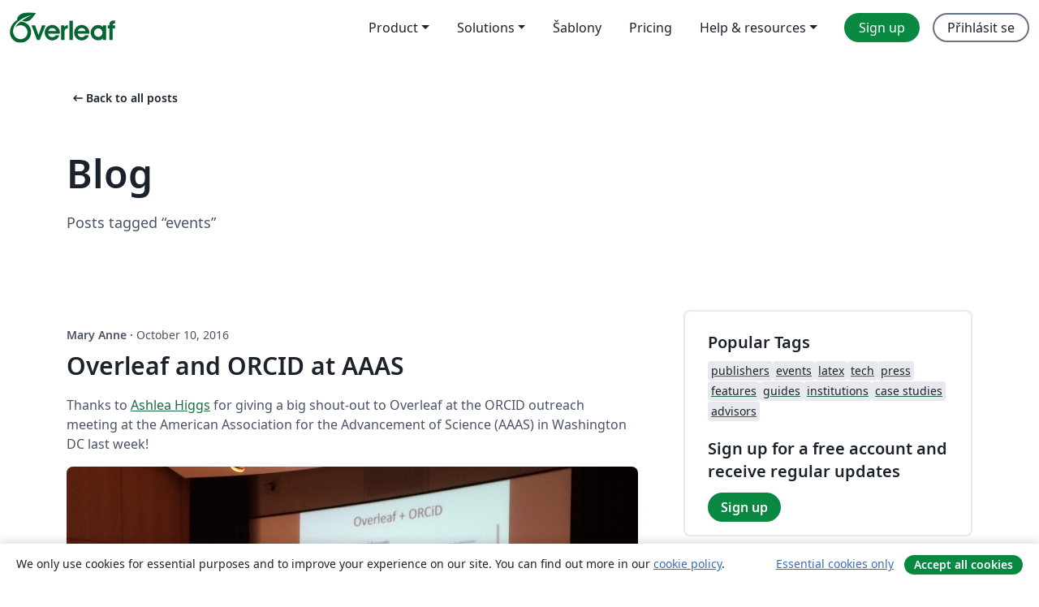

--- FILE ---
content_type: application/javascript;charset=utf-8
request_url: https://cdn.overleaf.com/js/runtime-1a25f76722f07d9ab1b2.js
body_size: 9253
content:
(()=>{"use strict";var e,c,a,d,b,f={},t={};function r(e){var c=t[e];if(void 0!==c)return c.exports;var a=t[e]={id:e,loaded:!1,exports:{}};return f[e].call(a.exports,a,a.exports,r),a.loaded=!0,a.exports}r.m=f,r.amdO={},e=[],r.O=(c,a,d,b)=>{if(!a){var f=1/0;for(m=0;m<e.length;m++){a=e[m][0],d=e[m][1],b=e[m][2];for(var t=!0,o=0;o<a.length;o++)(!1&b||f>=b)&&Object.keys(r.O).every((e=>r.O[e](a[o])))?a.splice(o--,1):(t=!1,b<f&&(f=b));if(t){e.splice(m--,1);var n=d();void 0!==n&&(c=n)}}return c}b=b||0;for(var m=e.length;m>0&&e[m-1][2]>b;m--)e[m]=e[m-1];e[m]=[a,d,b]},r.n=e=>{var c=e&&e.__esModule?()=>e.default:()=>e;return r.d(c,{a:c}),c},a=Object.getPrototypeOf?e=>Object.getPrototypeOf(e):e=>e.__proto__,r.t=function(e,d){if(1&d&&(e=this(e)),8&d)return e;if("object"==typeof e&&e){if(4&d&&e.__esModule)return e;if(16&d&&"function"==typeof e.then)return e}var b=Object.create(null);r.r(b);var f={};c=c||[null,a({}),a([]),a(a)];for(var t=2&d&&e;"object"==typeof t&&!~c.indexOf(t);t=a(t))Object.getOwnPropertyNames(t).forEach((c=>f[c]=()=>e[c]));return f.default=()=>e,r.d(b,f),b},r.d=(e,c)=>{for(var a in c)r.o(c,a)&&!r.o(e,a)&&Object.defineProperty(e,a,{enumerable:!0,get:c[a]})},r.f={},r.e=e=>Promise.all(Object.keys(r.f).reduce(((c,a)=>(r.f[a](e,c),c)),[])),r.u=e=>"js/"+({156:"cm6-theme25",1500:"cs-json",2061:"cm6-theme15",5460:"pdf-js-viewer",6762:"cm6-theme23",7668:"references-worker",7728:"cm6-theme29",8264:"cm6-theme18",8363:"ja-json",12050:"cm6-theme12",12965:"cm6-theme24",13890:"pdf-worker",17565:"codemirror-editor",20091:"cm6-theme35",20537:"cm6-theme28",21073:"cm6-theme19",24859:"cm6-theme13",25774:"cm6-theme27",26294:"cm6-theme30",28028:"zh-CN-json",28159:"it-json",29111:"cm6-theme40",29560:"cm6-theme21",29683:"sv-json",30028:"tr-json",30080:"cm6-theme36",31062:"cm6-theme16",31153:"active-tests-graph-worker",32800:"ko-json",32900:"cm6-theme32",34848:"cm6-theme10",35763:"cm6-theme22",37668:"cm6-theme14",38583:"cm6-theme26",39103:"cm6-theme31",39851:"writefull-app-loader",41490:"pt-json",42889:"cm6-theme37",43197:"ai-workbench",43871:"cm6-theme17",45709:"cm6-theme33",47059:"app-root-context",47897:"no-json",48126:"cm6-theme38",48378:"app-writefull-toggle",49146:"es-json",52482:"cm6-theme3",54511:"app-writefull-toolbar",55698:"cm6-theme34",55759:"latex-linter-worker",56815:"codemirror-emacs",60935:"cm6-theme39",61505:"cm6-theme8",62634:"pl-json",65291:"cm6-theme2",65826:"fr-json",66527:"fi-json",68029:"hunspell-worker",71494:"cm6-theme7",74191:"ru-json",75280:"cm6-theme1",78100:"cm6-theme5",79101:"writefull-codemirror-extensions",80424:"nl-json",84303:"cm6-theme6",88089:"cm6-theme0",89409:"de-json",90909:"cm6-theme4",93953:"cm6-theme20",96509:"da-json",96969:"en-json",97112:"cm6-theme9",99241:"cm6-theme11"}[e]||e)+"-"+{155:"7eaa20f2fa27ea584ae1",156:"aeaa5e889e61727a5fa1",243:"2170d1e1dcf2bbef3e28",840:"8f5ca7297785c211e7ef",1013:"f726a42b9151b6d607b4",1124:"cfd2dc8324c6131a9282",1215:"eec7e2633e1a3862701e",1500:"b66f915daf94f8ce2bc6",2028:"549d446fa7afbe035046",2055:"0ac84879046d3c9a367b",2061:"66d5252f980da87e8a8d",2355:"dab4695878d7f396bb6e",2541:"9c9e4d4c397f6272eb67",3935:"c89fc4fedbc8e15f1637",4094:"a30c29781827bdd023d6",4283:"388477ce353d798a7057",4324:"9d88488305a852ad55f4",4330:"d16e35ba2eadc28aed65",4833:"fab34842932f11e8aefe",4997:"26fad6854899df7f2299",5357:"74390cde452e2d7e83d0",5455:"f5bb4f5802f54c2fc936",5460:"04e71b4f73fc82801b91",5503:"982dc2260734cce4feba",5777:"2786cec4b16acce9b224",5965:"6b2c82e322b5070fd289",6762:"78b17c8d076154e78551",7097:"741269bd6aba03b94a5b",7562:"4e46e3c36c6b4bc0c555",7570:"f67e413c266f7382da3d",7668:"310e5a1293f9ca5dab21",7728:"32bd3d0d3c3e0d4bf659",7729:"6d26c0663409d865340c",7916:"27fa3d15f48820e8e248",8264:"7bd6ee7bd6c9288a440f",8363:"dfb285a8449e3079c62a",8585:"ffaaceb87e6232552e57",8974:"59ac333bc7e542a933ed",9251:"f40b34d460d794f0da44",10110:"731bd4d18fddded71620",10124:"f838c9a4653a76fe9f22",11165:"bafab94482f221e99240",11318:"dc2e891ed1bdf5a91b56",11365:"1e2aea8b76ea9405bc86",11804:"53b81ead55b6bf038802",12050:"2e5dbc55144626af4247",12960:"3891b705dd01803b7850",12965:"1c7e136bfd88862f37bc",13162:"307cbae9f6a10939211e",13758:"e1ba57d8ee4f39132d73",13832:"60c6fcdbb72a31323bc3",13890:"710803f0d0632b5ef22d",14061:"fdc7946d429e67c4ce28",14482:"91abe04266c3d4ae3f09",14595:"aed0e4df9f099b5ed56f",14764:"fba5c340a30a26209ae4",14809:"b4a85ac9f3c92ca0db1d",14908:"8328f81c95f4e82b9461",14945:"7bd4e6eaf55940f16fc8",15065:"b9a3ee349b297788ae4c",15066:"d52841a9e580b9bdd2be",15393:"843f3cae82d58c4c6bbd",15819:"7ca3fe9a65d20dc8ae3e",16007:"da06f5c9563eb797d17c",16614:"f66af94e99f5a617239b",16768:"a4ca7da5b4ab9e9d78da",17565:"cc0c526b4553c590dbc7",17693:"b04713fd09d35248cf7e",17971:"6b3788b8bdf92dd276a3",18220:"fdefccae78b8d7d6d612",18257:"72512731cac0d9cd876f",19547:"0146ba392e7f023e2b36",19571:"f264c4465ee9ff9144bc",20091:"3e1891c52451995de7e6",20537:"3f5de58b91c7a84a2ca1",20647:"0418d2077727a0045098",20657:"930ce9e064264fdc9352",20769:"25d659ba9d845781d65b",20886:"02eba1ae3d0cfa95e502",21043:"d21aaf6052b0a38b1d37",21073:"f701772ed77514a8715c",21120:"a80711ba62c5c9158f29",21425:"26b73b48bc3157032fce",21551:"831b25a6807a0dd111c3",21988:"4f94cbffec5f32d4f883",22138:"fdd59004c3c38f6a561d",22360:"4d5f958e35325ec387df",22420:"a91d1e5320dcac2c33d5",22784:"c56835563d4c5aa311e3",22907:"2f3386ad05330ea9277c",23005:"46fb04f46dcf19210aff",23081:"419078671fca51447c7f",23741:"b0a928900d5b6b8b42cb",23781:"af09a2a79d2012f990e0",23968:"55d1734eb0ea1d76e52e",24139:"a2554e0a1efa53d4c868",24686:"731b5e0a16bfe66018de",24859:"52d7f911e989ddb8a3af",24922:"8cc3b17a60a347931220",25517:"c37e691ca0a97682a337",25536:"74dc2ad13f3308aa837c",25694:"9041c306a8583fcc613a",25774:"a70d91ea4578707e9702",26294:"91de2939309c5c4a5f8d",26477:"0475563c4c536545b908",26886:"c077190c5df4a5892c2b",27176:"a2278f99f137785664c8",27842:"94ac87a678034b9e379a",27918:"1bb86088081b8f27f471",28009:"a305bc8a2a1b95943ef2",28028:"552dedb0c05650af9769",28159:"2d7321c17909fe82d8b3",28281:"9f9ff6a01dfd1a5cf429",28296:"c93a452e6c0fca1b90bc",28615:"0265853fc4e6a073edb3",28799:"661b9d6d5ef5b7fb6463",29111:"a3d43e5781a58c999fa5",29145:"5a6702912e45d3e3af8d",29404:"70a38bc83fca3599cd7a",29560:"7006cac4f02971cba1fd",29683:"d2bf2c29177b95524895",30013:"e6da2f9b33a468a5b60a",30028:"a2122b1a62b4292227f0",30080:"a7f6fc6adf885e1a0e95",30571:"53895c70b16a78362c5e",30641:"b700b5ecec70b5ca7907",30726:"32968a84dd9818ce4fac",30925:"e454f78d892cce8d07a1",31062:"7c8362df49388b78a7d1",31153:"83e857ea67c2c0874b7e",31236:"c4e530808f3f937e60f9",31344:"324c6528c8065b312e5c",31917:"8728e93bdfee02c4dfe9",31953:"650e1d7ede79418151e4",32345:"af2717d01197d81b513d",32800:"6a76bf67c4e89e7e1bdf",32900:"f8c8df1ed55eb624af47",33409:"b4360e61ba2467949dc6",33848:"2b0b4ea0595d27c167ae",34171:"ccd5e85cc65d46ccf693",34728:"60bdd8e0d08e27eaaea0",34776:"99aeeb4b6349143e1018",34848:"0176cee089aea2c06427",34984:"87394cce6f8f5bd59d3d",35268:"a082d1a303a1c96d7c73",35389:"95c0d0609bd17f5d06f4",35540:"e54f237e7f98e49755f3",35763:"3cbec9d41d5d85a597e2",35861:"6c7da9b9c206b80a8ac3",35906:"4d6bd53252171c109f9b",36025:"70817f5e9c5b176e7ece",36215:"35ae420373e431a24cfb",36404:"ecc945bec16e5f8bf1be",37102:"98615a154e335c08c4cc",37136:"a13f62c6c358c40afe87",37359:"9e567dbd3aaa141bbae9",37668:"6b9fbd1d67fe562d0a6c",37745:"f00c95d9dd4278f52733",38340:"83b1f3c7d40650149fee",38496:"94bef77040474a0b9347",38583:"0a4cda6fd15905835b76",38650:"acbba95a93542eeb8f5c",38739:"c4b4cdd4b3cf38779810",38972:"352493e871803cbf78cf",39103:"d299ba5b44aadfc43800",39242:"5352e3dbcdddb128c409",39247:"43f8b80f1edcbf889c32",39255:"04c1f43cc0db5d58b732",39341:"18621bcb24fc7ad94d58",39851:"4ef8e8680baf084ea2e7",40066:"bab9924cd32dc8a678ac",40114:"4ff3dbd3ed4dcde25897",40702:"edd3175630571a50cd29",40879:"649a3ec537d2c90d9309",41490:"85eede84921991491843",41709:"2d04e5a17de752cb53a1",42231:"1eaefe4987da54075d96",42621:"3f2ea0b4bbd2c84b3e80",42889:"ea9eb1972cb44d2d1644",42982:"74976127cc14275ebc73",43197:"ac6cb8b95658ee1b7899",43569:"2c1f27e5f0bbe6fa8e12",43871:"2b2113bcb2752295e263",43908:"466fad6803ca52a82c7a",43926:"c528100ec622a0bdc6e0",44159:"8584cfbb04409888bceb",44164:"77cf64dcd98a53745d17",44232:"fb025f0c38d4641da54b",44679:"ba379f4cb17074c2e4ab",45545:"7959ae97449c3095cb5f",45709:"c4678faf1c955812fe0f",46655:"3eb278f74499899d8fcb",46698:"fa911e6b887c9b62fba5",47059:"64df115d530634ef6887",47096:"788c6d60a8ab19a0c83b",47190:"393df5c04270d8c5dde6",47480:"d90db5e914cd3d80ec1f",47897:"66311eab1827d86a9590",48124:"f576775429a7db8ac3bb",48126:"526391e8d7a3d75fa6ef",48378:"d6f4efde30f609d1233e",49146:"1bb8e1785d53d848d9b2",49153:"d0697aef1fa289509347",49259:"c4d3d558e40fb3fab558",49459:"e0585f4e07d4855d757c",49764:"134cd2fad966b96ed8b0",49908:"143138db0d8e4d6f7e90",50495:"e736c4a4e8b88f5b6532",50629:"7b6c99f9a13ffd4b6297",50911:"16658fbb1f08d2331891",51001:"52ae452696cd3793edac",51147:"6fd6cd1d731afff388ee",51196:"651f721f1cb54e0a6956",52285:"6baaa624ddb39b86d526",52482:"767b44308a0788de4af6",52701:"2b465709323e41fcf374",53128:"534a00038505a3bc7b0c",53426:"cc7e1ebd502fabdb6b45",53892:"a8b7d665abd49b5c6421",54444:"612bd480342194459c64",54511:"ce411577b1aef1ae3733",54609:"3f90cf1e311381aa157c",54643:"655d34920ef3ffc45ae8",55645:"716de033629c3b08fa47",55698:"ff3371c271f8c9271197",55759:"d6df6df79ccf23750e78",56077:"43e5b7fded508a2a641f",56473:"5600aa9bbf731c3551d9",56583:"71a81121cbe664ff34ce",56815:"1dd19dee81465e8b40d7",56948:"0f9c64ecab5d32ac73a1",57756:"92a432a8b9dd4115bf06",57856:"4a17dae30632c06922ec",58010:"d1505d2a8c3ccd0b1e10",58178:"7669b8f120cb8ab6778d",58278:"d320183d255f6fed1f86",58344:"ffffb58f6ff0329c6a25",58365:"94ec35a847a6caf47d25",58755:"2f6d1c1f4e916d7820c2",58757:"86e396228a677070bf85",58826:"53d4d70079c3aac2afea",59460:"df4f73d7e181a403777e",59552:"0d7b6d30f98857389778",60137:"8fe28a1007353d8edb0f",60196:"ee28ea835c07a9dbd0a9",60210:"77bcd9762d717eb4cba1",60508:"a7bd97e5dbfac55d550c",60935:"1beaef37af764496e4da",61505:"a37945d58c6ce2ef0e7b",61748:"39d8746887a0af411633",61967:"b5ce9034423f86b3e04c",62142:"2d3e1ab29b5b7be1eff7",62408:"c327812b9a1ce1957027",62423:"44b924039dd26517c140",62593:"2e1593577d20b11df5c1",62634:"442abcd22ea7622440d9",62686:"383d4fc20c61ef907991",62725:"8b8cbb4ac140db47b455",63371:"5e324579db08870d4a7d",64106:"5e8cb2b9468df7f51829",64190:"9bf37c3ef1c2465715c4",64214:"5aa48d0a716b4f60edca",64370:"a4a15e71188a02b227fd",65207:"5abf905101e79718f6fa",65212:"06e5295c05f4bfce28c2",65291:"e94d9050c8b39f2efbc8",65605:"75cb5ef72d7a5364cbbe",65826:"0a0f56cb047f7cf47506",66527:"fc9c9c7c54d7e2570549",67047:"9d2bb08e4aabcf418eca",67175:"77d63393901b2f53e692",67955:"4b16917b190e479cece5",68029:"3c0b51c0f105589b4119",68565:"16f2cb2b90c687663a6a",68903:"9476b8f6d0298ff78489",69135:"2f3bc0f818f7fc51f21d",69218:"499ee04567b59c577f7f",69386:"4123627258299e1c70bb",69398:"fa7a702466da54700a00",69418:"fa93c99c50c1f6c268f4",69494:"0727196b434d0f230a36",69618:"66fcdfe1ce39b4066582",70045:"770874899f0e22d06c01",70088:"bb3bcfca2c82f676b692",70172:"c5d70e993ca92b8b1fd0",70173:"a4723523f4d20774de3f",71075:"5c0588d47701dfc03ad5",71327:"50591289f4a02994bd79",71494:"226f5ddaa6226595b074",71715:"80ae1f7d9bf4af577802",71892:"00b73b16daef9232dc3a",72449:"5450af014d6e9274e25c",72701:"4ec873a3a43e1ba61d1f",72963:"d69d9a727a3dfde35fd0",73341:"da1c92f82a5e06570b52",73554:"3ac19139033bb23266b8",73828:"5cb5957900f435be50f6",74191:"044e0c0e8b6cbccf27a1",74634:"5bf6837117e5c0a1311d",74735:"900bf721ba868623d49d",74888:"6af6d0e32f7c9ba131a3",75032:"12d2f6e0b02f0fc85cdf",75043:"7324af459ea5f43aa100",75202:"18464515189eae05d71e",75280:"bced849d9a082904ee01",75326:"3fc4798e901208a6adfe",75394:"87b6c998ae76e70f6285",75498:"903820652ad459d542b5",75982:"da9f6857d428e8e9d448",76163:"8f1a733718beb04cab5c",76698:"f2240df0144a9da8f51e",76748:"9607ab5614b8c5a60e43",77024:"c2368c5bf90e684c98ee",77948:"7f52f5440ca58bd4834f",78009:"68c06c24191508df1110",78100:"b832648cf14cecd77c28",78227:"fc3549950ccba4a3f7d7",78574:"75c16b30eb3d667bec35",78657:"8333c6703c7998e7ea69",78684:"7b8ca09ec89cd0e51b35",79101:"5a1bff360ae8bdad8540",79144:"fad6840a9a4c9e22dc70",79488:"bac3fa4c6c82ca856bc4",79793:"d2f7acdd7db870e0e4ee",79935:"09eb633c624f87dad859",80083:"dc3e7b8b9a931c7ccc5d",80191:"15a90c21d79f46c79499",80226:"0bbf82d9c204f90b07a3",80424:"5d691bf50dd95923e2b3",80582:"dc576ff150680a6b3bd9",80669:"70192bb3a50c40b2faa1",80970:"9679245ac3d9b5a30b8e",81005:"7543dbb9e453222f081e",81489:"77b78848669bc21bf739",82002:"efe9f8fd9ea07d0bf871",82146:"ae19d683b8e97f9322ea",82174:"c4b44b57928278ac43c9",82510:"c34a775fe18f649404a0",82761:"6c23ff1f1563e8b7b4ff",83484:"c8d24d580673d07ec768",84105:"7138994f0be948e80cc2",84303:"8667a36eb16a736bdbef",84868:"692493ff145204c997e1",85047:"72b640d6c0025f87b27e",85068:"2592b10ef12f4da429dd",85593:"104fe2e24260ac07d30d",85677:"b5476c3e56224a1e3eb2",86130:"a276688216ee1549a4f4",87401:"6d3271aef591c3dafa1a",87502:"10c0868959853ff796e3",87619:"c4e7146de6d16007d875",87738:"6af8a5bee1b6768f92bd",87886:"8957fb82560edbed5f87",87942:"9c64008a4f5bf50f7499",88089:"430397cddb9276ea911e",88311:"f193bcae36ca4c9a3358",88759:"13e4a4f7f9e9d5d864f9",88947:"6a6ca6a8eb6fc7037f08",89409:"fd322d0d37dc55a12bfa",89917:"1ac8c3c353a7dde12b1d",89972:"0596f6dedba43e1d3de7",90029:"15462a66a165244eed74",90363:"57b89416247baed265e2",90507:"1a1ee6b354c9eb8d72b8",90661:"039c1ce173f609dd40a6",90781:"f5248aa2081a5c2c358a",90909:"c5a10f82daae9b054db5",91047:"dd75f5276b349cbdab63",91173:"e795e21e5b498ec3c9bf",91243:"0c421d5d553e6591c496",91516:"2f3bc0f818f7fc51f21d",91561:"80bcfdd09f3f14d6370f",91775:"25dea96dde8a41a1d4e7",91792:"937b24593736de765f12",92290:"e282dbc3aa25044e7d18",92321:"29e48c6591ab4e5d5c0c",92563:"11916cde9096ac1565ae",93571:"94d87348e451f665696e",93742:"d56748c17ac4e2f7b126",93953:"77b695fdcc852d0fad02",94108:"c9c0285543cf434e5946",94157:"042ff3d87e7c573af640",94639:"a9373a27bd8300178ea2",94682:"f8bf1811d4147e0219b2",94959:"f151e0f7fec1dde80ab7",95466:"4d4f92d48ac0a49ef7c2",95923:"c60e8ce3e468362d4a84",96380:"eb4802adc8aaa9da8a48",96509:"2fb7aff7310ea7766b9b",96551:"c16836160775a6d382a1",96608:"a512ac5e2edf7702ce17",96969:"9df9f029a3d98915e3fb",97112:"33add0e321a8b5f10a5f",97419:"1f4b0c553a1ea90be85c",97767:"c2d59e715967665a1faf",97875:"50b9cb8e4a71677f14b5",97899:"6027a0a6bb5a8fb1378e",98038:"201408449b5a15e0a945",98532:"523b102118cb8c2394e3",98731:"38db662bfd832d8a7293",99241:"463111ab8e92bd391484",99449:"9f0aea043d72a381605e",99524:"5ee248c772d81272887e",99628:"1d285427471b8dd9530c",99795:"7687f9bba4f8c148e176",99991:"b41e64e3a59669590ccc"}[e]+".js",r.miniCssF=e=>"stylesheets/"+({17565:"codemirror-editor",39851:"writefull-app-loader",43197:"ai-workbench"}[e]||e)+"-"+{17565:"41424189209eb825841e",27842:"6b59847a83e28f3f9333",39851:"1da546ba014c28e9c1ae",43197:"78e103b201e5b96ea58e",50495:"e3fdc0daf303563a226a",67955:"3aadd11e7c15c3dad33e",76698:"bd5915df4f74b4bcd2fe"}[e]+".css",r.g=function(){if("object"==typeof globalThis)return globalThis;try{return this||new Function("return this")()}catch(e){if("object"==typeof window)return window}}(),r.hmd=e=>((e=Object.create(e)).children||(e.children=[]),Object.defineProperty(e,"exports",{enumerable:!0,set:()=>{throw new Error("ES Modules may not assign module.exports or exports.*, Use ESM export syntax, instead: "+e.id)}}),e),r.o=(e,c)=>Object.prototype.hasOwnProperty.call(e,c),d={},b="@overleaf/web:",r.l=(e,c,a,f)=>{if(d[e])d[e].push(c);else{var t,o;if(void 0!==a)for(var n=document.getElementsByTagName("script"),m=0;m<n.length;m++){var i=n[m];if(i.getAttribute("src")==e||i.getAttribute("data-webpack")==b+a){t=i;break}}t||(o=!0,(t=document.createElement("script")).charset="utf-8",t.timeout=120,r.nc&&t.setAttribute("nonce",r.nc),t.setAttribute("data-webpack",b+a),t.src=e),d[e]=[c];var l=(c,a)=>{t.onerror=t.onload=null,clearTimeout(s);var b=d[e];if(delete d[e],t.parentNode&&t.parentNode.removeChild(t),b&&b.forEach((e=>e(a))),c)return c(a)},s=setTimeout(l.bind(null,void 0,{type:"timeout",target:t}),12e4);t.onerror=l.bind(null,t.onerror),t.onload=l.bind(null,t.onload),o&&document.head.appendChild(t)}},r.r=e=>{"undefined"!=typeof Symbol&&Symbol.toStringTag&&Object.defineProperty(e,Symbol.toStringTag,{value:"Module"}),Object.defineProperty(e,"__esModule",{value:!0})},r.nmd=e=>(e.paths=[],e.children||(e.children=[]),e),r.p="/",(()=>{if("undefined"!=typeof document){var e=e=>new Promise(((c,a)=>{var d=r.miniCssF(e),b=r.p+d;if(((e,c)=>{for(var a=document.getElementsByTagName("link"),d=0;d<a.length;d++){var b=(t=a[d]).getAttribute("data-href")||t.getAttribute("href");if("stylesheet"===t.rel&&(b===e||b===c))return t}var f=document.getElementsByTagName("style");for(d=0;d<f.length;d++){var t;if((b=(t=f[d]).getAttribute("data-href"))===e||b===c)return t}})(d,b))return c();((e,c,a,d,b)=>{var f=document.createElement("link");f.rel="stylesheet",f.type="text/css",f.onerror=f.onload=a=>{if(f.onerror=f.onload=null,"load"===a.type)d();else{var t=a&&("load"===a.type?"missing":a.type),r=a&&a.target&&a.target.href||c,o=new Error("Loading CSS chunk "+e+" failed.\n("+r+")");o.code="CSS_CHUNK_LOAD_FAILED",o.type=t,o.request=r,f.parentNode&&f.parentNode.removeChild(f),b(o)}},f.href=c,a?a.parentNode.insertBefore(f,a.nextSibling):document.head.appendChild(f)})(e,b,null,c,a)})),c={49121:0};r.f.miniCss=(a,d)=>{c[a]?d.push(c[a]):0!==c[a]&&{17565:1,27842:1,39851:1,43197:1,50495:1,67955:1,76698:1}[a]&&d.push(c[a]=e(a).then((()=>{c[a]=0}),(e=>{throw delete c[a],e})))}}})(),(()=>{r.b=document.baseURI||self.location.href;var e={49121:0};r.f.j=(c,a)=>{var d=r.o(e,c)?e[c]:void 0;if(0!==d)if(d)a.push(d[2]);else if(49121!=c){var b=new Promise(((a,b)=>d=e[c]=[a,b]));a.push(d[2]=b);var f=r.p+r.u(c),t=new Error;r.l(f,(a=>{if(r.o(e,c)&&(0!==(d=e[c])&&(e[c]=void 0),d)){var b=a&&("load"===a.type?"missing":a.type),f=a&&a.target&&a.target.src;t.message="Loading chunk "+c+" failed.\n("+b+": "+f+")",t.name="ChunkLoadError",t.type=b,t.request=f,d[1](t)}}),"chunk-"+c,c)}else e[c]=0},r.O.j=c=>0===e[c];var c=(c,a)=>{var d,b,f=a[0],t=a[1],o=a[2],n=0;if(f.some((c=>0!==e[c]))){for(d in t)r.o(t,d)&&(r.m[d]=t[d]);if(o)var m=o(r)}for(c&&c(a);n<f.length;n++)b=f[n],r.o(e,b)&&e[b]&&e[b][0](),e[b]=0;return r.O(m)},a=self.webpackChunk_overleaf_web=self.webpackChunk_overleaf_web||[];a.forEach(c.bind(null,0)),a.push=c.bind(null,a.push.bind(a))})(),r.nc=void 0})();